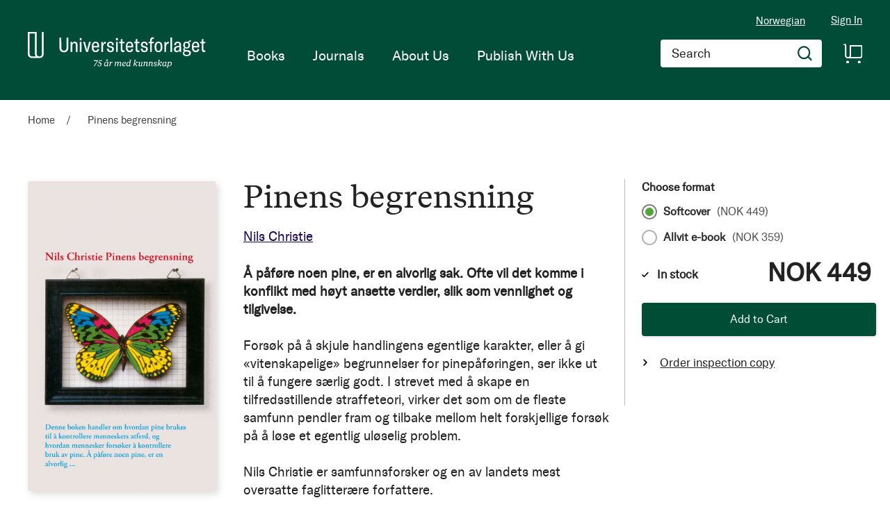

--- FILE ---
content_type: application/javascript; charset=UTF-8
request_url: https://www.universitetsforlaget.no/static/version1764687961/frontend/Convert/universitetsforlaget/en_US/Amasty_GdprCookie/js/mixins/disposable-customer-data-mixin.js
body_size: 60
content:
define([
    'jquery',
    'Amasty_GdprCookie/js/action/cookie-decliner'
], function ($, cookieDecliner) {
    'use strict';

    var mixin = {
        initialize: function () {
            return cookieDecliner.call(this, this._super);
        }
    };

    return function (target) {
        return target.extend(mixin);
    };
});


--- FILE ---
content_type: image/svg+xml
request_url: https://www.universitetsforlaget.no/static/version1764687961/frontend/Convert/universitetsforlaget/en_US/images/icon-download.svg
body_size: 1768
content:
<svg xmlns="http://www.w3.org/2000/svg" xmlns:xlink="http://www.w3.org/1999/xlink" width="14" height="17" viewBox="0 0 14 17">
  <defs>
    <polygon id="last-ned-nettressurs-a" points="0 .038 13.953 .038 13.953 2.625 0 2.625"/>
  </defs>
  <g fill="none" fill-rule="evenodd">
    <path fill="#9D9892" d="M8.14138399,8.9659684 C9.13168745,7.97339123 9.98669654,7.11090356 10.8482705,6.2551496 C11.4786453,5.62905806 12.1499794,5.56759507 12.6600449,6.07634817 C13.1621184,6.57707814 13.1081719,7.27867318 12.4974919,7.9000368 C10.994554,9.42959134 9.48876185,10.956567 7.97497762,12.4750897 C7.27552852,13.176828 6.71879502,13.1748223 6.0163489,12.469932 C4.50299281,10.9508362 2.99691522,9.42414707 1.49454823,7.89416271 C0.889005997,7.27724047 0.839911835,6.56532997 1.34526773,6.06932793 C1.85790212,5.56630563 2.52081602,5.63493214 3.15761297,6.26159677 C4.022184,7.11233627 4.88461429,7.96508155 5.85764917,8.92542289 L5.85764917,8.09173256 C5.85779188,4.39163182 5.85508029,4.9894991 5.86021805,1.28925508 C5.86121706,0.485221725 6.27837472,0.0154381602 6.96811915,0.000394770601 C7.69839481,-0.0156515116 8.12639886,0.458143624 8.14081313,1.30014363 C8.14338201,1.44327073 8.14124128,1.58654111 8.14124128,1.72981149 C8.14124128,5.28678513 8.14124128,4.54564747 8.14138399,8.10276438 L8.14138399,8.9659684 Z"/>
    <g transform="translate(0 14)">
      <mask id="last-ned-nettressurs-b" fill="#fff">
        <use xlink:href="#last-ned-nettressurs-a"/>
      </mask>
      <path fill="#9D9892" d="M12.735649,2.62505833 L1.21721765,2.62505833 C0.547688235,2.62505833 4.11764706e-05,2.0430375 4.11764706e-05,1.3316625 C4.11764706e-05,0.6202875 0.547688235,0.0384125 1.21721765,0.0384125 L12.735649,0.0384125 C13.4051784,0.0384125 13.9529627,0.6202875 13.9529627,1.3316625 C13.9529627,2.0430375 13.4051784,2.62505833 12.735649,2.62505833" mask="url(#last-ned-nettressurs-b)"/>
    </g>
  </g>
</svg>
